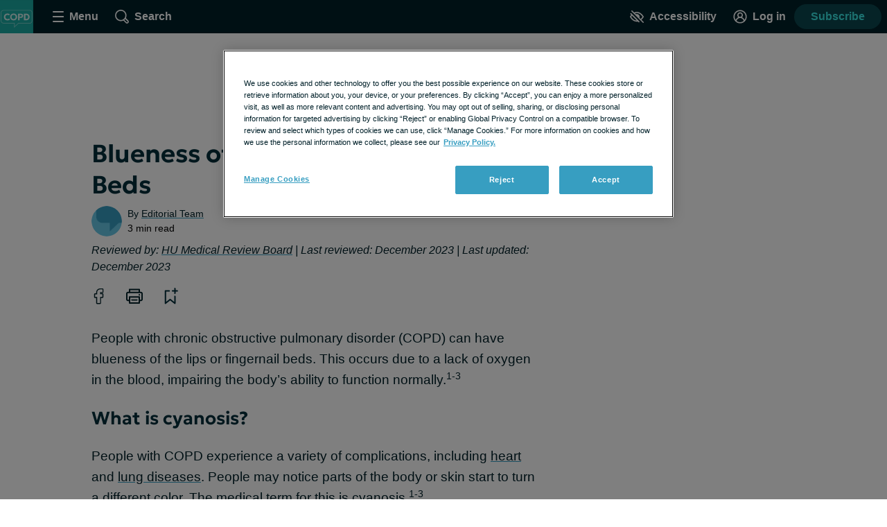

--- FILE ---
content_type: application/javascript; charset=utf-8
request_url: https://fundingchoicesmessages.google.com/f/AGSKWxVt1EVdUr8B1yvdwKfR4YZsDWxETVDfqNmgqEI4YBx5hlf9MRPtNYnf6mOgKaIFgbe601vD3pkjBVY2z2kkr4ExTWVADXIc4Z9oPLTsAZTKK4L8V3y7gYuTT5p9DDMC0vYpQOKAcCtxTJXnxbJc4NkWfs6iZGnvpihO2Em9obG1mZdREN4gAGm885bJ/_/adv.jsp/bottom-ads./bbad8.-popunder..online/ads/
body_size: -1289
content:
window['bfac1d09-369f-46e1-b983-6bf2d0a50e5f'] = true;